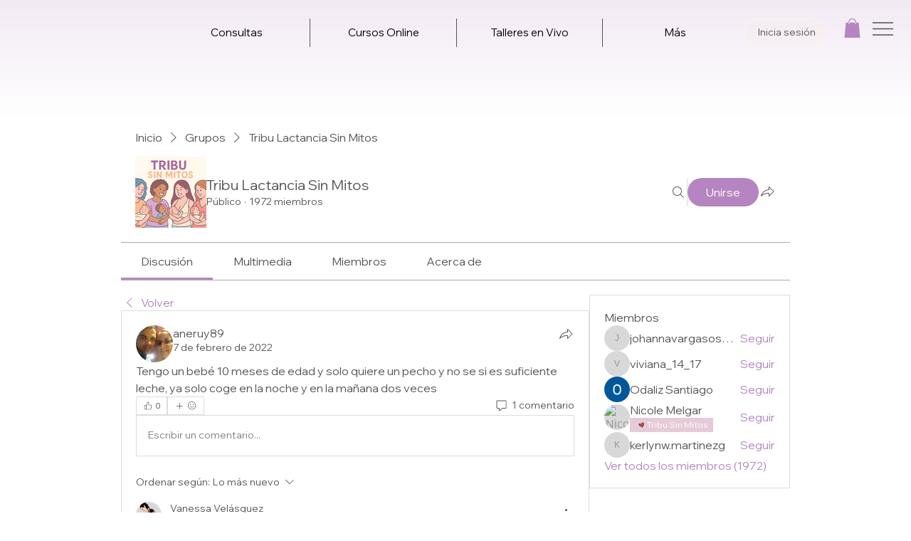

--- FILE ---
content_type: image/svg+xml
request_url: https://static.wixstatic.com/shapes/679fda3bbe43454d8d01cf04ba299bf6.svg
body_size: 1340
content:
<svg data-bbox="56.999 57.501 86.001 84.998" viewBox="0 0 200 200" height="200" width="200" xmlns="http://www.w3.org/2000/svg" data-type="color">
    <g>
        <path d="M128.111 129.219c9.699-11.761 11.306-26.157 13.092-40.48.87-6.979-.782-13.591-3.404-19.968-1.992-4.846-4.188-5.969-9.177-4.834-6.325 1.439-9.958 5.975-11.338 11.843-1.434 6.094-1.898 12.426-2.64 18.671-.391 3.289-1.145 5.803-4.881 3.982-2.088-2.82-4.106-6.145-7.021-7.42-8.819-3.857-17.986-6.919-27.745-10.562-1.599 19.474 22.835 45.998 51.436 50.274.528-.467 1.191-.915 1.678-1.506z" fill="#EE3C24" data-color="1"/>
        <path d="M140.075 65.693c-1.187-3.803-3.044-6.485-7.132-7.485-13.039-3.191-26.994 4.717-30.916 17.667-.968 3.197-1.858 6.417-2.92 10.096-5.487-2.153-10.243-4.281-15.169-5.881-5.672-1.842-11.413-3.962-17.274-4.608-7.294-.804-10.053 2.475-9.622 9.674.123 2.06.482 4.181 1.166 6.121 6.385 18.118 18.625 30.67 36.491 37.577 6.479 2.505 13.193 4.401 20.94 6.95l-11.783 6.125c6.018 1.149 10.182.622 13.933-2.142 8.775-6.469 16.339-13.973 19.59-24.762 1.655-5.494 3.03-11.091 4.195-16.711 2.277-10.972 1.862-21.851-1.499-32.621zM68.031 80.451c9.758 3.643 18.925 6.705 27.745 10.562 2.915 1.275 4.934 4.6 7.021 7.42 3.736 1.821 4.49-.694 4.881-3.982.743-6.245 1.206-12.576 2.64-18.671 1.38-5.868 5.012-10.404 11.338-11.843 4.989-1.135 7.184-.012 9.177 4.834 2.622 6.377 4.274 12.989 3.404 19.968-1.786 14.323-3.394 28.719-13.092 40.48-.488.592-1.15 1.04-1.677 1.507-28.602-4.277-53.036-30.8-51.437-50.275z" fill="#020202" data-color="2"/>
    </g>
</svg>
